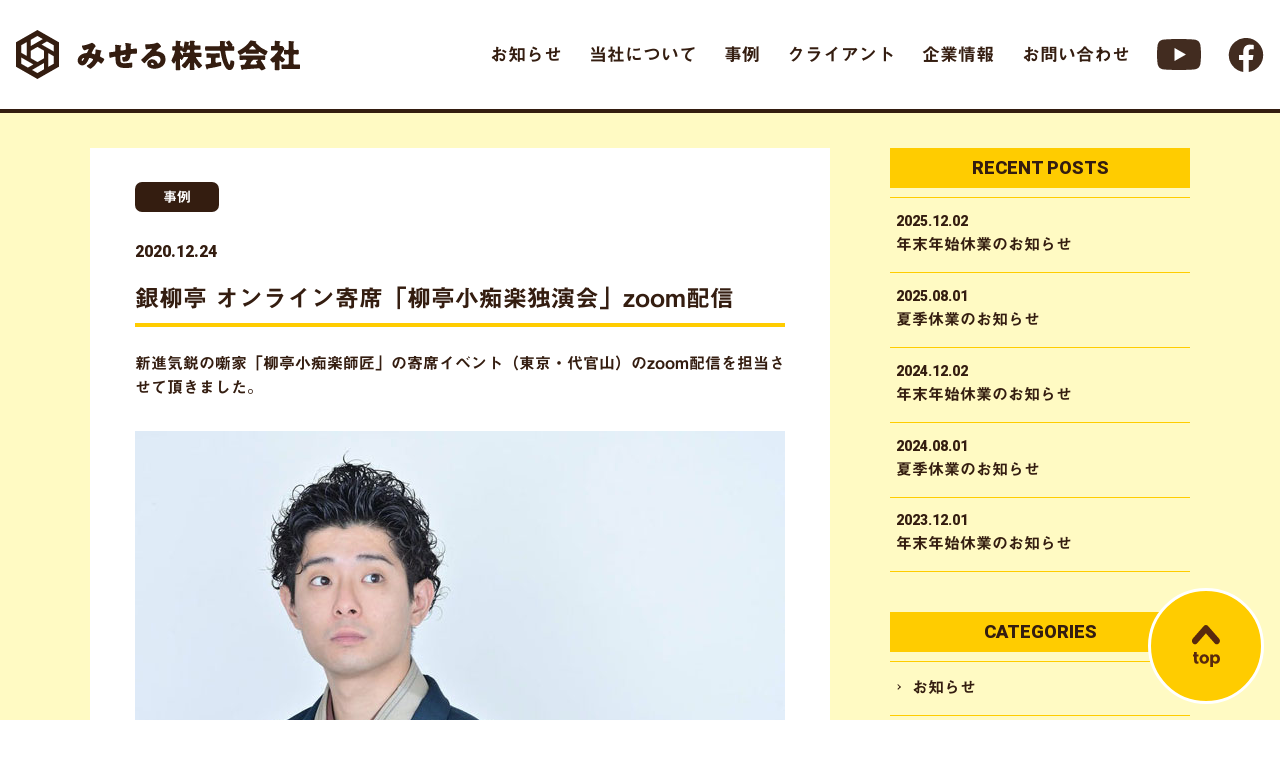

--- FILE ---
content_type: text/html; charset=UTF-8
request_url: https://www.miseru.co.jp/2020/12/ginryutei-online-yose-by-yanagiteikochiraku-202012/
body_size: 5269
content:
<!DOCTYPE html>
<html>

<head>
	<meta charset="UTF-8" />
	<meta name="viewport" content="width=device-width, initial-scale=1.0">
	<title>
					  銀柳亭 オンライン寄席「柳亭小痴楽独演会」zoom配信 | みせる株式会社			</title>
	<meta property="fb:app_id" content="FacebookのAPP_ID" />
	<meta name="twitter:card" content="summary" />
	<meta name="twitter:site" content="@TwitterID" />
						<meta property="og:url" content="https://www.miseru.co.jp/2020/12/ginryutei-online-yose-by-yanagiteikochiraku-202012/" />
			<meta property="og:type" content="article" />
			<meta property="og:title" content="銀柳亭 オンライン寄席「柳亭小痴楽独演会」zoom配信 | みせる株式会社" />

											<meta property="og:image" content="https://www.miseru.co.jp/wp-content/uploads/2020/12/20201224_01.jpg" />
			
			<meta property="og:description" content="新進気鋭の噺家「柳亭小痴楽師匠」の寄席イベント（東京・代官山）のzoom配信を担当させて頂きました。" />
			<meta property="og:site_name" content="みせる株式会社" />
				<link rel="stylesheet" href="https://www.miseru.co.jp/wp-content/themes/miseru-theme/assets/css/style-min.css">
	<link rel="stylesheet" href="https://www.miseru.co.jp/wp-content/themes/miseru-theme/assets/lib/aos/aos-min.css">
			<link rel="stylesheet" href="https://www.miseru.co.jp/wp-content/themes/miseru-theme/assets/css/page-min.css">
		<link rel='dns-prefetch' href='//webfonts.sakura.ne.jp' />
<link rel='dns-prefetch' href='//s.w.org' />
		<script type="text/javascript">
			window._wpemojiSettings = {"baseUrl":"https:\/\/s.w.org\/images\/core\/emoji\/13.0.1\/72x72\/","ext":".png","svgUrl":"https:\/\/s.w.org\/images\/core\/emoji\/13.0.1\/svg\/","svgExt":".svg","source":{"concatemoji":"https:\/\/www.miseru.co.jp\/wp-includes\/js\/wp-emoji-release.min.js?ver=5.6.16"}};
			!function(e,a,t){var n,r,o,i=a.createElement("canvas"),p=i.getContext&&i.getContext("2d");function s(e,t){var a=String.fromCharCode;p.clearRect(0,0,i.width,i.height),p.fillText(a.apply(this,e),0,0);e=i.toDataURL();return p.clearRect(0,0,i.width,i.height),p.fillText(a.apply(this,t),0,0),e===i.toDataURL()}function c(e){var t=a.createElement("script");t.src=e,t.defer=t.type="text/javascript",a.getElementsByTagName("head")[0].appendChild(t)}for(o=Array("flag","emoji"),t.supports={everything:!0,everythingExceptFlag:!0},r=0;r<o.length;r++)t.supports[o[r]]=function(e){if(!p||!p.fillText)return!1;switch(p.textBaseline="top",p.font="600 32px Arial",e){case"flag":return s([127987,65039,8205,9895,65039],[127987,65039,8203,9895,65039])?!1:!s([55356,56826,55356,56819],[55356,56826,8203,55356,56819])&&!s([55356,57332,56128,56423,56128,56418,56128,56421,56128,56430,56128,56423,56128,56447],[55356,57332,8203,56128,56423,8203,56128,56418,8203,56128,56421,8203,56128,56430,8203,56128,56423,8203,56128,56447]);case"emoji":return!s([55357,56424,8205,55356,57212],[55357,56424,8203,55356,57212])}return!1}(o[r]),t.supports.everything=t.supports.everything&&t.supports[o[r]],"flag"!==o[r]&&(t.supports.everythingExceptFlag=t.supports.everythingExceptFlag&&t.supports[o[r]]);t.supports.everythingExceptFlag=t.supports.everythingExceptFlag&&!t.supports.flag,t.DOMReady=!1,t.readyCallback=function(){t.DOMReady=!0},t.supports.everything||(n=function(){t.readyCallback()},a.addEventListener?(a.addEventListener("DOMContentLoaded",n,!1),e.addEventListener("load",n,!1)):(e.attachEvent("onload",n),a.attachEvent("onreadystatechange",function(){"complete"===a.readyState&&t.readyCallback()})),(n=t.source||{}).concatemoji?c(n.concatemoji):n.wpemoji&&n.twemoji&&(c(n.twemoji),c(n.wpemoji)))}(window,document,window._wpemojiSettings);
		</script>
		<style type="text/css">
img.wp-smiley,
img.emoji {
	display: inline !important;
	border: none !important;
	box-shadow: none !important;
	height: 1em !important;
	width: 1em !important;
	margin: 0 .07em !important;
	vertical-align: -0.1em !important;
	background: none !important;
	padding: 0 !important;
}
</style>
	<link rel='stylesheet' id='wp-block-library-css'  href='https://www.miseru.co.jp/wp-includes/css/dist/block-library/style.min.css?ver=5.6.16' type='text/css' media='all' />
<link rel='stylesheet' id='contact-form-7-css'  href='https://www.miseru.co.jp/wp-content/plugins/contact-form-7/includes/css/styles.css?ver=5.4' type='text/css' media='all' />
<link rel='stylesheet' id='wp-pagenavi-css'  href='https://www.miseru.co.jp/wp-content/plugins/wp-pagenavi/pagenavi-css.css?ver=2.70' type='text/css' media='all' />
<script type='text/javascript' src='https://www.miseru.co.jp/wp-includes/js/jquery/jquery.min.js?ver=3.5.1' id='jquery-core-js'></script>
<script type='text/javascript' src='https://www.miseru.co.jp/wp-includes/js/jquery/jquery-migrate.min.js?ver=3.3.2' id='jquery-migrate-js'></script>
<script type='text/javascript' src='//webfonts.sakura.ne.jp/js/sakurav2.js?fadein=0&#038;ver=3.0.0' id='typesquare_std-js'></script>
<link rel="https://api.w.org/" href="https://www.miseru.co.jp/wp-json/" /><link rel="alternate" type="application/json" href="https://www.miseru.co.jp/wp-json/wp/v2/posts/211" /><link rel="canonical" href="https://www.miseru.co.jp/2020/12/ginryutei-online-yose-by-yanagiteikochiraku-202012/" />
<link rel="alternate" type="application/json+oembed" href="https://www.miseru.co.jp/wp-json/oembed/1.0/embed?url=https%3A%2F%2Fwww.miseru.co.jp%2F2020%2F12%2Fginryutei-online-yose-by-yanagiteikochiraku-202012%2F" />
<link rel="alternate" type="text/xml+oembed" href="https://www.miseru.co.jp/wp-json/oembed/1.0/embed?url=https%3A%2F%2Fwww.miseru.co.jp%2F2020%2F12%2Fginryutei-online-yose-by-yanagiteikochiraku-202012%2F&#038;format=xml" />
<style type='text/css'>h1,h2,h3,.entry-title,.ttl,p,.txt{ font-family: "見出ゴMB31";}h4,h5,h6{ font-family: "カクミン R";}.txt2{ font-family: "新ゴ R";}i{ font-family: "新ゴ M";}</style></head>

		<body id="page" class="post-template-default single single-post postid-211 single-format-standard">
				<a id="pageTop" name="pageTop"></a>
			<header class="header" id="header">
		<div class="inner">
			<h1 class="logo"><a href="/"><img src="https://www.miseru.co.jp/wp-content/themes/miseru-theme/assets/images/common/logo_miseru.svg" alt="みせる株式会社"></a></h1>
			<div class="global_nav_switch"></div>
			<nav class="global_nav">
				<ul class="list global_nav_list">
					<li class="global_nav_item global_nav_news"><a href="/#news">お知らせ</a>
					</li>
					<li class="global_nav_item global_nav_about"><a href="/#about">当社について</a>
					</li>
					<li class="global_nav_item global_nav_case"><a href="/#case">事例</a>
					</li>
					<li class="global_nav_item global_nav_client"><a href="/#client">クライアント</a>
					</li>
					<li class="global_nav_item global_nav_company"><a href="/#company">企業情報</a>
					</li>
					<li class="global_nav_item global_nav_contact"><a href="/#contact">お問い合わせ</a>
					</li>
				</ul>
				<ul class="list global_nav_sns">
					<li class="global_nav_item global_nav_youtube"><a href="https://www.youtube.com/channel/UCfBP9yQjVIKJDtNPb7rhjQQ" target="_blank">YouTube</a>
					</li>
					<li class="global_nav_item global_nav_facebook"><a href="https://www.facebook.com/miseruinc/" target="_blank">facebook</a>
					</li>
				</ul>
				<div class="nav_close"><span>閉じる</span></div>
			</nav>
		</div>
	</header>
<main class="main_contents">
	<div class="inner">
					<article class="entry" id="post-211">
				<header class="entry_header">
					<div class="category case">事例</div>					<div class="date">2020.12.24</div>
					<h1 class="ttl">銀柳亭 オンライン寄席「柳亭小痴楽独演会」zoom配信</h1>
					<p class="description">新進気鋭の噺家「柳亭小痴楽師匠」の寄席イベント（東京・代官山）のzoom配信を担当させて頂きました。</p><img width="650" height="400" src="https://www.miseru.co.jp/wp-content/uploads/2020/12/20201224_01.jpg" class="attachment-full size-full wp-post-image" alt="" loading="lazy" srcset="https://www.miseru.co.jp/wp-content/uploads/2020/12/20201224_01.jpg 650w, https://www.miseru.co.jp/wp-content/uploads/2020/12/20201224_01-300x185.jpg 300w" sizes="(max-width: 650px) 100vw, 650px" /><div class="thumb"></div>				</header>
				<section class="entry_content">
					
<p>元松竹の寄席イベントプロデューサーが主宰する、オンライン落語コミュニティー「<a href="https://community.camp-fire.jp/projects/view/347109" data-type="URL" data-id="https://community.camp-fire.jp/projects/view/347109">銀柳亭</a>」。日本各地の注目される蔵元が醸すお酒を頂きつつ、落語を楽しむ試みをこの感染症拡大の中、オンラインで続けていたが、遂にリアルイベントを東京・代官山のギャラリーで2020年12月13日（日）に開催することに至った。</p>



<p>「『粋に遊ぶ』をキーワードに日本の伝統文化、食文化を『笑顔』で楽しんでいきたい」というプロデューサーの理念に共感し、落語リアルイベントのzoom配信業務担当として協力させていただいた。</p>



<figure class="wp-block-image size-large"><img loading="lazy" width="1024" height="577" src="http://www.miseru.co.jp/wp-content/uploads/2020/12/DSC_0610-1024x577.jpg" alt="" class="wp-image-214" srcset="https://www.miseru.co.jp/wp-content/uploads/2020/12/DSC_0610-1024x577.jpg 1024w, https://www.miseru.co.jp/wp-content/uploads/2020/12/DSC_0610-300x169.jpg 300w, https://www.miseru.co.jp/wp-content/uploads/2020/12/DSC_0610-768x433.jpg 768w, https://www.miseru.co.jp/wp-content/uploads/2020/12/DSC_0610-1536x866.jpg 1536w, https://www.miseru.co.jp/wp-content/uploads/2020/12/DSC_0610-2048x1154.jpg 2048w" sizes="(max-width: 1024px) 100vw, 1024px" /></figure>



<p>本番の数日前に会場でのセッティングとテスト配信を兼ねて準備。事前にスタッフの皆様とオンラインMTGを行ってすり合わせていたものの、やはり現場では新たな課題などが生じるもの。臨機応変に対応して準備を終えて本番を迎えることに。</p>



<p>当日、会場スタッフの皆様にご協力を頂きながら、2時間近くに渡るイベントの様子の映像収録・zoom配信を担当。</p>



<figure class="wp-block-image size-large"><img loading="lazy" width="1024" height="577" src="http://www.miseru.co.jp/wp-content/uploads/2020/12/DSC_0597-1024x577.jpg" alt="" class="wp-image-216" srcset="https://www.miseru.co.jp/wp-content/uploads/2020/12/DSC_0597-1024x577.jpg 1024w, https://www.miseru.co.jp/wp-content/uploads/2020/12/DSC_0597-300x169.jpg 300w, https://www.miseru.co.jp/wp-content/uploads/2020/12/DSC_0597-768x433.jpg 768w, https://www.miseru.co.jp/wp-content/uploads/2020/12/DSC_0597-1536x866.jpg 1536w, https://www.miseru.co.jp/wp-content/uploads/2020/12/DSC_0597-2048x1154.jpg 2048w" sizes="(max-width: 1024px) 100vw, 1024px" /></figure>



<p>急遽、今回のイベントでお出ししている日本酒蔵元の社長さんからのリアルタイムでの挨拶を会場やzoom配信中に盛り込みたいオーダーが。そこも臨機応変に中継用のzoomの別アカウントを手配し、会場には映像送出用のプロジェクターを準備。</p>



<figure class="wp-block-image size-large"><img loading="lazy" width="1024" height="577" src="http://www.miseru.co.jp/wp-content/uploads/2020/12/DSC_0587-1024x577.jpg" alt="" class="wp-image-218" srcset="https://www.miseru.co.jp/wp-content/uploads/2020/12/DSC_0587-1024x577.jpg 1024w, https://www.miseru.co.jp/wp-content/uploads/2020/12/DSC_0587-300x169.jpg 300w, https://www.miseru.co.jp/wp-content/uploads/2020/12/DSC_0587-768x433.jpg 768w, https://www.miseru.co.jp/wp-content/uploads/2020/12/DSC_0587-1536x866.jpg 1536w, https://www.miseru.co.jp/wp-content/uploads/2020/12/DSC_0587-2048x1154.jpg 2048w" sizes="(max-width: 1024px) 100vw, 1024px" /></figure>



<p>事前に視聴チケットを購入し、zoom上の参加者のログインなどを管理するオンライン受付運営も担当。</p>



<figure class="wp-block-image size-large"><img loading="lazy" width="1024" height="577" src="http://www.miseru.co.jp/wp-content/uploads/2020/12/DSC_0593-1024x577.jpg" alt="" class="wp-image-219" srcset="https://www.miseru.co.jp/wp-content/uploads/2020/12/DSC_0593-1024x577.jpg 1024w, https://www.miseru.co.jp/wp-content/uploads/2020/12/DSC_0593-300x169.jpg 300w, https://www.miseru.co.jp/wp-content/uploads/2020/12/DSC_0593-768x433.jpg 768w, https://www.miseru.co.jp/wp-content/uploads/2020/12/DSC_0593-1536x866.jpg 1536w, https://www.miseru.co.jp/wp-content/uploads/2020/12/DSC_0593-2048x1154.jpg 2048w" sizes="(max-width: 1024px) 100vw, 1024px" /></figure>



<p>オンラインで参加された全国各地のお客様に、安定した映像でイベントの様子をお伝えしてお楽しみ頂くことができた。</p>



<figure class="wp-block-image size-large"><img loading="lazy" width="1024" height="651" src="http://www.miseru.co.jp/wp-content/uploads/2020/12/20201224_02-1-1024x651.jpg" alt="" class="wp-image-222" srcset="https://www.miseru.co.jp/wp-content/uploads/2020/12/20201224_02-1-1024x651.jpg 1024w, https://www.miseru.co.jp/wp-content/uploads/2020/12/20201224_02-1-300x191.jpg 300w, https://www.miseru.co.jp/wp-content/uploads/2020/12/20201224_02-1-768x488.jpg 768w, https://www.miseru.co.jp/wp-content/uploads/2020/12/20201224_02-1.jpg 1043w" sizes="(max-width: 1024px) 100vw, 1024px" /></figure>



<p>記念すべき第1回目のイベント。登場するのは、語り口の軽妙さやテンポの良さから、今や若手落語家の先導役となっている<a href="https://kochiraku.ryu-tei.com/" target="_blank" rel="noreferrer noopener">柳亭小痴楽</a>師匠。粋な東京弁で繰り広げていく古典落語の世界、猛烈に面白く、ご来場いただいたお客様だけでなく、我々スタッフ一同も小痴楽ワールドに引き込まれて笑いが止まらなかった。（勿論、しっかり作業対応しながらではあるが。）</p>



<p>弊社は、今後も継続していく予定である「銀柳亭 オンライン寄席」を、オンラインで広く「見せる」お手伝いを継続してまいります。</p>



<p>銀柳亭オンラインサロン：<a rel="noreferrer noopener" href="https://community.camp-fire.jp/projects/view/347109" target="_blank">https://community.camp-fire.jp/projects/view/347109</a><br>柳亭小痴楽オフィシャルサイト：<a href="https://kochiraku.ryu-tei.com/" target="_blank" rel="noreferrer noopener">https://kochiraku.ryu-tei.com/</a></p>



<p></p>
				</section>
			</article>
				<aside class="entry_aside">
			<section class="entry_recent">
				<h2 class="ttl">RECENT POSTS</h2>
				<ul class="list">
											<li class="list_item">
							<div class="date">2025.12.02</div>
							<div class="txt"><a href="https://www.miseru.co.jp/2025/12/%e5%b9%b4%e6%9c%ab%e5%b9%b4%e5%a7%8b%e4%bc%91%e6%a5%ad%e3%81%ae%e3%81%8a%e7%9f%a5%e3%82%89%e3%81%9b/">年末年始休業のお知らせ</a></div>
						</li>
											<li class="list_item">
							<div class="date">2025.08.01</div>
							<div class="txt"><a href="https://www.miseru.co.jp/2025/08/%e5%a4%8f%e5%ad%a3%e4%bc%91%e6%a5%ad%e3%81%ae%e3%81%8a%e7%9f%a5%e3%82%89%e3%81%9b/">夏季休業のお知らせ</a></div>
						</li>
											<li class="list_item">
							<div class="date">2024.12.02</div>
							<div class="txt"><a href="https://www.miseru.co.jp/2024/12/announcence-for-new-years-holiday-3/">年末年始休業のお知らせ</a></div>
						</li>
											<li class="list_item">
							<div class="date">2024.08.01</div>
							<div class="txt"><a href="https://www.miseru.co.jp/2024/08/summer-leave-announcence-3/">夏季休業のお知らせ</a></div>
						</li>
											<li class="list_item">
							<div class="date">2023.12.01</div>
							<div class="txt"><a href="https://www.miseru.co.jp/2023/12/announcence-for-new-years-holiday-2/">年末年始休業のお知らせ</a></div>
						</li>
									</ul>
			</section>
			<section class="entry_category">
				<h2 class="ttl">CATEGORIES</h2>
				<ul class="list">
					
											<li class="list_item"><a href="https://www.miseru.co.jp/category/information/">お知らせ</a></li>
											<li class="list_item"><a href="https://www.miseru.co.jp/category/column/">コラム</a></li>
											<li class="list_item"><a href="https://www.miseru.co.jp/category/case/">事例</a></li>
									</ul>
			</section>
		</aside>
	</div>
</main>
	<footer class="footer">
		<div class="row">
			<div class="footer_logo"><a href="/"><img src="https://www.miseru.co.jp/wp-content/themes/miseru-theme/assets/images/common/logo_miseru_brown.svg" alt="みせる株式会社"></a></div>
			<nav class="footer_nav">
				<ul class="list global_nav_list">
					<li class="footer_nav_news"><a href="/#news">お知らせ</a>
					</li>
					<li class="footer_nav_about"><a href="/#about">当社について</a>
					</li>
					<li class="footer_nav_case"><a href="/#case">事例</a>
					</li>
					<li class="footer_nav_client"><a href="/#client">クライアント</a>
					</li>
					<li class="footer_nav_company"><a href="/#company">企業情報</a>
					</li>
				</ul>
			</nav>
			<div class="footer_cv"><a class="btn" href="/#contact">お問い合わせ</a></div>
		</div>
		<div class="copyright">&copy; Miseru, Inc.</div>
	</footer>
	<div class="page_top" data-aos="fade-in"><a class="btn" href="#pageTop"><span>TOP</span></a></div>
	<script src="https://www.miseru.co.jp/wp-content/themes/miseru-theme/assets/js/jquery-3.4.1-min.js"></script>
		<script src="https://www.miseru.co.jp/wp-content/themes/miseru-theme/assets/lib/aos/aos-min.js"></script>
			<script src="https://www.miseru.co.jp/wp-content/themes/miseru-theme/assets/js/page-min.js"></script>
	

--- FILE ---
content_type: text/css
request_url: https://www.miseru.co.jp/wp-content/themes/miseru-theme/assets/css/style-min.css
body_size: 3437
content:
/*! normalize.css v3.0.2 | MIT License | git.io/normalize */@import"https://fonts.googleapis.com/css2?family=Raleway:wght@400;700&family=Roboto:wght@900&display=swap";html{font-family:sans-serif;-ms-text-size-adjust:100%;-webkit-text-size-adjust:100%}body{margin:0}article,aside,details,figcaption,figure,footer,header,hgroup,main,menu,nav,section,summary{display:block}audio,canvas,progress,video{display:inline-block;vertical-align:baseline}audio:not([controls]){display:none;height:0}[hidden],template{display:none}a{background-color:transparent}a:active,a:hover{outline:0}abbr[title]{border-bottom:1px dotted}b,strong{font-weight:bold}dfn{font-style:italic}h1{font-size:2em;margin:.67em 0}mark{background:#ff0;color:#000}small{font-size:80%}sub,sup{font-size:75%;line-height:0;position:relative;vertical-align:baseline}sup{top:-0.5em}sub{bottom:-0.25em}img{border:0}svg:not(:root){overflow:hidden}figure{margin:1em 40px}hr{box-sizing:content-box;height:0}pre{overflow:auto}code,kbd,pre,samp{font-family:monospace,monospace;font-size:1em}button,input,optgroup,select,textarea{color:inherit;font:inherit;margin:0}button{overflow:visible}button,select{text-transform:none}button,html input[type=button],input[type=reset],input[type=submit]{-webkit-appearance:button;cursor:pointer}button[disabled],html input[disabled]{cursor:default}button::-moz-focus-inner,input::-moz-focus-inner{border:0;padding:0}input{line-height:normal}input[type=checkbox],input[type=radio]{box-sizing:border-box;padding:0}input[type=number]::-webkit-inner-spin-button,input[type=number]::-webkit-outer-spin-button{height:auto}input[type=search]{-webkit-appearance:textfield;box-sizing:content-box}input[type=search]::-webkit-search-cancel-button,input[type=search]::-webkit-search-decoration{-webkit-appearance:none}fieldset{border:1px solid silver;margin:0 2px;padding:.35em .625em .75em}legend{border:0;padding:0}textarea{overflow:auto}optgroup{font-weight:bold}table{border-collapse:collapse;border-spacing:0}td,th{padding:0}html{font-family:"見出ゴMB31","BIZ UDPGothic",-apple-system,BlinkMacSystemFont,"Hiragino Kaku Gothic ProN",MyYuGothicM,Meiryo,sans-serif;font-style:normal;font-size:4.2666666667vw;font-feature-settings:"pkna";-webkit-text-size-adjust:100%}@media(min-width: 23.4375em){html{font-size:16px}}body{transform-origin:0 0;background-color:#fff;line-height:1.5;color:#341d10}h1,h2,h3,h4,h5,h6{margin-top:0;margin-bottom:1rem;font-weight:bold}h1{line-height:1.2}h2{line-height:1.25}h3{line-height:1.3}h4{line-height:1.35}h5{line-height:1.5}h6{line-height:1.6}p{margin-top:0}a{color:#341d10;text-decoration:none}a:hover{text-decoration:underline}.button,button,input[type=submit],input[type=reset],input[type=button]{display:inline-block;height:38px;padding:0 30px;color:#555;text-align:center;font-size:11px;font-weight:600;line-height:38px;letter-spacing:.1rem;text-transform:uppercase;text-decoration:none;white-space:nowrap;background-color:transparent;border-radius:4px;border:1px solid #bbb;cursor:pointer;box-sizing:border-box}.button:hover,button:hover,input[type=submit]:hover,input[type=reset]:hover,input[type=button]:hover,.button:focus,button:focus,input[type=submit]:focus,input[type=reset]:focus,input[type=button]:focus{color:#333;border-color:#888;outline:0}.button.button-primary,button.button-primary,input[type=submit].button-primary,input[type=reset].button-primary,input[type=button].button-primary{color:#fff;background-color:#33c3f0;border-color:#33c3f0}.button.button-primary:hover,button.button-primary:hover,input[type=submit].button-primary:hover,input[type=reset].button-primary:hover,input[type=button].button-primary:hover,.button.button-primary:focus,button.button-primary:focus,input[type=submit].button-primary:focus,input[type=reset].button-primary:focus,input[type=button].button-primary:focus{color:#fff;background-color:#1eaedb;border-color:#1eaedb}input[type=email],input[type=number],input[type=search],input[type=text],input[type=tel],input[type=url],input[type=password],textarea,select{height:38px;padding:6px 10px;background-color:#fff;border:2px solid #341d10;border-radius:4px;box-shadow:none;box-sizing:border-box;transition:all .2s}input[type=email],input[type=number],input[type=search],input[type=text],input[type=tel],input[type=url],input[type=password],textarea{-webkit-appearance:none;-moz-appearance:none;appearance:none}textarea{min-height:65px;padding-top:6px;padding-bottom:6px;max-width:90vw}input[type=email]:focus,input[type=number]:focus,input[type=search]:focus,input[type=text]:focus,input[type=tel]:focus,input[type=url]:focus,input[type=password]:focus,textarea:focus,select:focus{border-color:#fc0;outline:0}label,legend{display:block;margin-bottom:.5rem;font-weight:600}fieldset{padding:0;border-width:0}input[type=checkbox],input[type=radio]{display:inline}label>.label-body{display:inline-block;margin-left:.5rem;font-weight:normal}ul{list-style:circle inside}ol{list-style:decimal inside}ol,ul{padding-left:0;margin-top:0}ul ul,ul ol,ol ol,ol ul{margin:1.5rem 0 1.5rem 3rem;font-size:90%}li{margin-bottom:1rem}code{padding:.2rem .5rem;margin:0 .2rem;font-size:90%;white-space:nowrap;background:#f1f1f1;border:1px solid #e1e1e1;border-radius:4px}pre>code{display:block;padding:1rem 1.5rem;white-space:pre}th,td{padding:12px 15px;text-align:left;border-bottom:1px solid #e1e1e1}th:first-child,td:first-child{padding-left:0}th:last-child,td:last-child{padding-right:0}button,.button{margin-bottom:1rem}input,textarea,select,fieldset{margin-bottom:1.5rem}pre,blockquote,dl,figure,table,p,ul,ol,form{margin-bottom:2.5rem}.u-full-width{width:100%;box-sizing:border-box}.u-max-full-width{max-width:100%;box-sizing:border-box}.u-pull-right{float:right}.u-pull-left{float:left}hr{margin-top:3rem;margin-bottom:3.5rem;border-width:0;border-top:1px solid #e1e1e1}img{max-width:100%;height:auto;vertical-align:bottom}.is_sp{display:block}@media(min-width: 23.4375em){.is_sp{display:none}}.is_pc{display:none}@media(min-width: 23.4375em){.is_pc{display:block}}.article_header .ttl small{font-family:"Raleway",sans-serif;font-weight:bold}body{position:relative;overflow-x:hidden}html{margin-top:0 !important}.header{z-index:99;width:100%;color:#fff}@media(max-width: 47.99em){.header{position:fixed;background-color:RGBA(66, 44, 32, 0.95)}}@media(min-width: 48em){.header{position:absolute}}.header .inner{display:flex;max-width:100%;margin:0 auto;padding:3.2vw 3.4666666667vw}@media(max-width: 47.99em){.header .inner{align-content:center;flex-wrap:wrap}.header .inner .global_nav_switch{content:"";display:block;position:absolute;top:2.6666666667vw;right:3.2vw;bottom:auto auto;width:8vw;height:8vw;background:#fc0 url("../images/common/icon_menu.svg") no-repeat 50% 50%;background-size:60% 60%;border-radius:100%;border:solid 2px #fff}}@media(min-width: 48em){.header .inner{padding:30px 1em}.header .inner .global_nav_switch{display:none}}@media(min-width: 63.9375em){.header .inner{align-items:center}}.header .logo{width:42.6666666667vw;margin:0;font-size:1rem}@media(min-width: 48em){.header .logo{max-width:284px;min-width:210px}}.header .logo a{display:block}@media(max-width: 47.99em){.header .global_nav{display:none;width:100%;height:100vh;z-index:40;background-color:#341d10;position:fixed;top:0;left:0}.header .global_nav:before{content:"";display:block;background:url("../images/common/logo_miseru.svg") no-repeat 100% 0%;background-size:100% auto;width:42.6666666667vw;height:8.6666666667vw;margin:3.2vw 0 0 3.4666666667vw}.header .global_nav_list{padding:4vw 0 0;margin:0 1em 8vw}.header .global_nav_item{list-style:none;margin:0 0 .8em}.header .global_nav_item a{display:block;padding:.5em 0 .2em .4em;border-bottom:solid 1px rgba(255,255,255,.2);color:#fff;position:relative;font-weight:bold}.header .global_nav_item a:after{position:absolute;top:auto;right:0;bottom:0;left:auto;line-height:.7;font-size:8vw;color:rgba(255,255,255,.04);font-family:"Roboto",sans-serif}.header .global_nav_news a::after{content:"NEWS"}.header .global_nav_about a::after{content:"ABOUT"}.header .global_nav_case a::after{content:"CASE"}.header .global_nav_client a::after{content:"CLIENT"}.header .global_nav_company a::after{content:"COMPANY"}.header .global_nav_contact a::after{content:"CONTACT"}.header .global_nav_sns{display:flex;align-items:center;justify-content:space-around;margin:0;width:100%}.header .global_nav_sns a{border:none}.header .global_nav .nav_close{text-align:center;margin:1.5em 0 0}.header .global_nav .nav_close span{display:inline-block;background-color:#fff;color:#341d10;padding:.5em 2em;cursor:pointer}}@media(min-width: 48em){.header .global_nav{width:111.3333333333vw;display:flex;align-items:center;justify-content:flex-end;flex-wrap:wrap}.header .global_nav_list{display:flex;align-items:center;justify-content:flex-end;margin:0 0 0 auto}.header .global_nav_sns{display:flex;align-items:center;justify-content:flex-end;margin:0}.header .global_nav_item{list-style:none;margin:0 0 0 2vw}}@media(min-width: 48em)and (min-width: 75.9375em){.header .global_nav_item{margin-left:1.7em}}@media(min-width: 48em){.header .global_nav_item a{display:block;color:#fff;font-size:4.8vw;white-space:nowrap;padding:.2em 0;font-size:16px}}@media(min-width: 48em)and (min-width: 63.9375em){.header .global_nav_item a{font-size:18px}}@media(min-width: 48em){.header .global_nav .nav_close{display:none}}.header .global_nav_youtube a{width:11.7333333333vw;background:url(../images/common/icon_youtube.svg) no-repeat 50% 50%;background-size:100% auto;text-indent:-9999px}@media(min-width: 48em){.header .global_nav_youtube a{max-width:44px}}.header .global_nav_facebook a{width:9.76vw;background:url(../images/common/icon_facebook.svg) no-repeat 50% 50%;background-size:100% 100%;text-indent:-9999px}@media(min-width: 48em){.header .global_nav_facebook a{max-width:36px}}.footer{max-width:1116px;margin:0 auto;padding:9.3333333333vw 0 0}@media(min-width: 48em){.footer{padding-top:70px}}.footer .row{display:flex;align-items:center;justify-content:space-between;flex-wrap:wrap;width:100%}@media(max-width: 47.99em){.footer .row{justify-content:center}}.footer .footer_logo{width:64vw}@media(min-width: 48em){.footer .footer_logo{max-width:280px}}.footer .footer_nav{width:81.3333333333vw;max-width:520px}.footer .footer_nav .list{display:flex;align-items:center;justify-content:flex-start;flex-wrap:wrap;list-style:none;margin:0 auto}@media(max-width: 47.99em){.footer .footer_nav .list{margin:6.6666666667vw auto;justify-content:space-between}}@media(min-width: 48em){.footer .footer_nav .list{width:86%;margin:0 0 0 auto}}.footer .footer_nav li{position:relative;padding-left:3%;margin:1.8666666667vw 0;width:47%}@media(min-width: 48em){.footer .footer_nav li{margin:.8em 0;width:38%}.footer .footer_nav li.footer_nav_case{width:15%}}.footer .footer_nav li:before{content:"";display:block;position:absolute;top:50%;left:0;width:.2em;height:.2em;border:solid 1px #341d10;border-width:2px 2px 0 0;transform:translateY(-50%) rotate(45deg)}.footer .footer_nav li a{font-size:4.2666666667vw;font-weight:bold}@media(min-width: 48em){.footer .footer_nav li a{font-size:18px}}.footer .footer_cv{width:60.2666666667vw}@media(min-width: 48em){.footer .footer_cv{max-width:226px}}.footer .footer_cv .btn{display:block;background-color:#fc0;padding:.6em 1.5em;border-radius:.15em;border:solid 2px #fc0;text-align:center;color:#341d10;font-size:4.8vw;font-weight:bold;transition:all .2s}@media(min-width: 48em){.footer .footer_cv .btn{padding:.8em 0;font-size:18px}}.footer .footer_cv .btn:hover{border:solid 2px #341d10;background-color:#341d10;color:#fff;text-decoration:none}.footer .copyright{border-top:solid 3px #341d10;margin:8.5333333333vw auto 1em;padding:1.5em 0 0;text-align:center;font-size:4.2666666667vw;font-weight:bold}@media(min-width: 48em){.footer .copyright{margin:1em auto;text-align:right;font-size:18px}}.page_top{position:absolute;top:auto;right:1em;bottom:1em;left:auto;position:fixed;z-index:99}.page_top .btn{display:block;width:14.6666666667vw;height:14.6666666667vw;background:#fc0 url(../images/common/icon_scroll-top.svg) no-repeat 50% 50%;background-size:4vw auto;border-radius:100%;border:solid 3px #fff;text-align:center;color:#341d10;font-weight:bold}@media(min-width: 48em){.page_top .btn{background-size:2.4vw auto;max-width:10.7vw;max-height:10.7vw}}@media(min-width: 63.9375em){.page_top .btn{background-size:28px auto;max-width:110px;max-height:110px}}.page_top .btn span{display:none}

/*# sourceMappingURL=style-min.css.map */

--- FILE ---
content_type: text/css
request_url: https://www.miseru.co.jp/wp-content/themes/miseru-theme/assets/css/page-min.css
body_size: 1177
content:
@import"https://fonts.googleapis.com/css2?family=Raleway:wght@400;700&family=Roboto:wght@900&display=swap";@media(min-width: 48em){#page #header{position:relative;border-bottom:solid 4px #341d10}#page #header .logo{background:url("../images/common/logo_miseru_brown.svg") no-repeat 0 0;background-size:cover}#page #header .logo img{visibility:hidden}#page #header .global_nav_item a{color:#341d10}#page #header .global_nav_youtube a{background-image:url("../images/common/icon_youtube_brown.svg")}#page #header .global_nav_facebook a{background-image:url("../images/common/icon_facebook_brown.svg")}}#page .main_contents{background-color:#fffac3}@media(max-width: 47.99em){#page .main_contents{padding-top:13.3333333333vw}}#page .main_contents .inner{margin:0 2.6666666667vw;padding:8vw 0}@media(min-width: 48em){#page .main_contents .inner{max-width:1100px;margin:0 auto;display:flex;align-items:flex-start;justify-content:space-between;padding:35px 0}}#page .main_contents .entry{background-color:#fff;padding:3.7333333333vw;margin-bottom:10.6666666667vw}@media(min-width: 48em){#page .main_contents .entry{max-width:650px;margin-bottom:0;padding:34px 45px}}#page .main_contents .entry_header{margin:0 auto 10.6666666667vw;text-align:justify}@media(min-width: 48em){#page .main_contents .entry_header{margin-bottom:4em}}#page .main_contents .entry_header .category{background-color:#341d10;color:#fff;border-radius:.5em;padding:.3em 2em;margin:0 0 1em;display:inline-block;font-size:3.7333333333vw}@media(min-width: 48em){#page .main_contents .entry_header .category{margin-bottom:2em;font-size:14px}}#page .main_contents .entry_header .category.information{background-color:#fc0;color:#341d10}#page .main_contents .entry_header .date{font-family:"Roboto",sans-serif;margin:0 0 .5em}@media(min-width: 48em){#page .main_contents .entry_header .date{margin-bottom:1em}}#page .main_contents .entry_header .ttl{border-bottom:solid 4px #fc0;padding:0 0 .4em;margin:0 0 1em;font-weight:normal;font-size:5.3333333333vw}@media(min-width: 48em){#page .main_contents .entry_header .ttl{padding-bottom:.3em;line-height:1.5;font-size:24px;font-weight:bold}}#page .main_contents .entry_header .description{margin:0 0 1em}@media(min-width: 48em){#page .main_contents .entry_header .description{margin-bottom:2em}}#page .main_contents .entry_header .thumb img{width:100%;height:auto;max-height:400px;-o-object-fit:cover;object-fit:cover}#page .main_contents .entry_content{text-align:justify}#page .main_contents .entry_content h2,#page .main_contents .entry_content h3{border-bottom:solid 2px #fc0;padding:0 0 .3em;margin:2em 0 1em;font-size:5.0666666667vw}@media(min-width: 48em){#page .main_contents .entry_content h2,#page .main_contents .entry_content h3{font-size:22px}}#page .main_contents .entry_content h3{font-size:4.8vw}@media(min-width: 48em){#page .main_contents .entry_content h3{font-size:20px}}#page .main_contents .entry_content p{margin:0 0 1.5em;line-height:1.7;font-size:4.2666666667vw}@media(min-width: 48em){#page .main_contents .entry_content p{font-size:16px}}#page .main_contents .entry_content img{float:none;width:100%;max-width:100%;margin:0 0 1em}@media(min-width: 48em){#page .main_contents .entry_content img{display:inline-block;width:auto;margin:0 1em 1em}}#page .main_contents .entry_content table{width:100%}#page .main_contents .entry_content th,#page .main_contents .entry_content td{vertical-align:top}@media(min-width: 48em){#page .main_contents .entry_aside{max-width:300px;width:50%}}#page .main_contents .entry_aside .ttl{background-color:#fc0;color:#341d10;text-align:center;padding:.5em 0;margin:0 0 .5em;font-family:"Roboto",sans-serif;font-size:4.8vw}@media(min-width: 48em){#page .main_contents .entry_aside .ttl{font-size:18px}}#page .main_contents .entry_aside .list{list-style:none}#page .main_contents .entry_aside .list_item{border-bottom:solid 1px #fc0;padding:.8em .4em 1em;margin:0}#page .main_contents .entry_aside .list_item:first-child{border-top:solid 1px #fc0}#page .main_contents .entry_aside .list_item a{display:block}#page .main_contents .entry_aside .date{font-family:"Roboto",sans-serif;font-size:3.7333333333vw}@media(min-width: 48em){#page .main_contents .entry_aside .date{font-size:14px}}#page .main_contents .entry_aside .entry_category .list_item a{position:relative;padding-left:1em}#page .main_contents .entry_aside .entry_category .list_item a:before{content:"";display:block;width:.2em;height:.2em;position:absolute;top:40%;right:auto;bottom:auto;left:0;border:solid 1px #341d10;border-width:1px 1px 0 0;transform:rotate(45deg)}.wp-pagenavi{text-align:center;padding-top:3em}.wp-pagenavi .pages{display:none}.wp-pagenavi span,.wp-pagenavi a{border:solid 1px #341d10;border-radius:3px;display:inline-block;width:2em;height:2em;line-height:2em;margin:0 .3em;background-color:rgba(255,255,255,.7)}.wp-pagenavi span.current,.wp-pagenavi a.current{background-color:#341d10;color:#fff;font-weight:bold}

/*# sourceMappingURL=page-min.css.map */

--- FILE ---
content_type: image/svg+xml
request_url: https://www.miseru.co.jp/wp-content/themes/miseru-theme/assets/images/common/icon_facebook_brown.svg
body_size: 226
content:
<svg xmlns="http://www.w3.org/2000/svg" width="36.586" height="36.372" viewBox="0 0 36.586 36.372">
  <path id="icon_facebook_b" d="M1261.588,81.02A18.293,18.293,0,1,0,1240.437,99.1V86.31h-4.645V81.02h4.645V76.99c0-4.586,2.731-7.119,6.909-7.119a28.114,28.114,0,0,1,4.095.357v4.5h-2.307a2.644,2.644,0,0,0-2.981,2.857V81.02h5.073l-.811,5.289h-4.262V99.1A18.3,18.3,0,0,0,1261.588,81.02Z" transform="translate(-1225.002 -62.723)" fill="#422c20"/>
</svg>


--- FILE ---
content_type: application/javascript
request_url: https://www.miseru.co.jp/wp-content/themes/miseru-theme/assets/js/page-min.js
body_size: 159
content:
AOS.init(),$((function(){$('a[href^="#"]').click((function(){var n=$(this).attr("href"),t=$("#"==n||""==n?"html":n).offset().top;return $("html, body").animate({scrollTop:t},500,"swing"),!1}))})),$(document).ready((function(){$(window).width()<768&&($(".global_nav_switch").on("click",(function(){$(".global_nav").fadeIn("fast")})),$(".nav_close, .global_nav_list a").on("click",(function(){$(".global_nav").fadeOut("fast")})))}));

--- FILE ---
content_type: image/svg+xml
request_url: https://www.miseru.co.jp/wp-content/themes/miseru-theme/assets/images/common/icon_scroll-top.svg
body_size: 626
content:
<svg xmlns="http://www.w3.org/2000/svg" width="24.552" height="36.254" viewBox="0 0 24.552 36.254">
  <g id="icon_scroll-top" transform="translate(-1253.143 -5554.824)">
    <path id="Arrow_-_www.Shapes4FREE.com_1_のコピー" data-name="Arrow - www.Shapes4FREE.com 1 のコピー" d="M1263.473,5555.689l-9.552,10.724a3.26,3.26,0,0,0-.013,4.213,2.426,2.426,0,0,0,3.727.015l7.7-8.639,7.7,8.639a2.426,2.426,0,0,0,3.727-.015,3.261,3.261,0,0,0-.013-4.213l-9.552-10.724A2.425,2.425,0,0,0,1263.473,5555.689Z" fill="#58290e"/>
    <path id="パス_43" data-name="パス 43" d="M-6.826-1.85c-1.019.361-1.52-.125-1.52-1.348V-6.082h1.52V-7.994h-1.52v-2.038h-2.43v2.038h-.862v1.912h.862v3.056c0,2.288.862,3.1,2.32,3.1A2.917,2.917,0,0,0-6.826-.3Zm4.969-6.223A3.971,3.971,0,0,0-6.042-3.981,3.946,3.946,0,0,0-1.857.078a3.946,3.946,0,0,0,4.185-4.06A3.971,3.971,0,0,0-1.857-8.072Zm0,1.912C-.682-6.16-.1-5.251-.1-3.981c0,1.254-.58,2.147-1.756,2.147s-1.756-.893-1.756-2.147C-3.613-5.251-3.033-6.16-1.857-6.16ZM8.425.078C10.4.078,11.952-1.458,11.952-4c0-2.7-1.552-4.075-3.527-4.075A3.194,3.194,0,0,0,5.854-6.928V-7.994H3.425V2.9h2.43V-1.066A3.194,3.194,0,0,0,8.425.078ZM7.688-6.16c1.176,0,1.834.909,1.834,2.163,0,1.27-.658,2.163-1.834,2.163S5.854-2.727,5.854-4C5.854-5.251,6.513-6.16,7.688-6.16Z" transform="translate(1265.743 5588.178)" fill="#58290e"/>
  </g>
</svg>


--- FILE ---
content_type: image/svg+xml
request_url: https://www.miseru.co.jp/wp-content/themes/miseru-theme/assets/images/common/icon_youtube_brown.svg
body_size: 238
content:
<svg xmlns="http://www.w3.org/2000/svg" width="44.177" height="31.125" viewBox="0 0 44.177 31.125">
  <path id="icon_youtube_b" d="M1190.254,70.01a5.55,5.55,0,0,0-3.906-3.931c-3.445-.929-17.26-.929-17.26-.929s-13.815,0-17.26.929a5.55,5.55,0,0,0-3.906,3.931c-.923,3.467-.923,10.7-.923,10.7s0,7.235.923,10.7a5.55,5.55,0,0,0,3.906,3.931c3.445.929,17.26.929,17.26.929s13.815,0,17.26-.929a5.55,5.55,0,0,0,3.906-3.931c.923-3.467.923-10.7.923-10.7S1191.177,73.477,1190.254,70.01Zm-25.684,17.271V74.144l11.546,6.568Z" transform="translate(-1147 -65.149)" fill="#422c20"/>
</svg>


--- FILE ---
content_type: image/svg+xml
request_url: https://www.miseru.co.jp/wp-content/themes/miseru-theme/assets/images/common/logo_miseru.svg
body_size: 5618
content:
<svg xmlns="http://www.w3.org/2000/svg" width="452.781" height="78.905" viewBox="0 0 452.781 78.905"><defs><style>.a{fill:#fff;}</style></defs><g transform="translate(-69.647 -456.467)"><path class="a" d="M103.814,456.467,69.647,476.194v39.452l34.167,19.726,34.167-19.726V476.194Zm25.853,34.559-19.312-11.15,8.634-5.048,10.678,6.165ZM114.314,502l-10.429,6.1-10.573-6.1v-12.15l10.507-6.142,10.5,6.06Zm-1.881-30.953L93.312,482.22V472.13l10.5-6.063Zm-25.7,27.149-8.776-5.067V480.993l8.776-5.066M77.96,500.719l19.389,11.194-8.716,5.1L77.96,510.846Zm17.229,20.074,19.125-11.18v10.1l-10.5,6.063Zm25.7-4.88v-22.36l8.776,5.067v12.226Z"/><path class="a" d="M176.38,481.466c3.292-.523,9.616-2.143,12.438-3.658a4.5,4.5,0,0,1,2.143-.68c1.463,0,5.7,4.024,5.7,5.488,0,.365-.366.679-.628.941-1.881,1.776-4.076,6.48-5.33,8.884a2.014,2.014,0,0,0-.314.941c0,.889.627,1.045,2.038,1.463,1.15.313,2.091.679,2.4.679.784,0,1.046-.418,1.2-1.149a40.287,40.287,0,0,0,.471-4.233c0-.418-.053-.785-.053-1.2a.953.953,0,0,1,.889-1.044c.418,0,4.808.887,7.421,1.411.627.1,1.254.418,1.254.783,0,.262-.261.522-.888,1.1-.262.209-.262.888-.366,1.411-.209,1.306-.679,3.4-1.045,4.756a2.355,2.355,0,0,0-.157.835,1.741,1.741,0,0,0,1.2,1.673c1.515.784,2.979,1.62,4.494,2.456.523.262,1.15.68,1.15,1.359,0,1.306-3.867,7.107-5.121,7.107-.366,0-1.1-.679-1.516-1.1a1.934,1.934,0,0,1-.313-.262c-.628-.575-2.457-2.2-3.241-2.2-.575,0-.888.524-1.254,1.151a36.281,36.281,0,0,1-7.316,8.414c-.523.418-2.666,2.09-3.241,2.09-.993,0-6.01-3.345-6.01-4.651,0-.523.837-.993,1.255-1.2,4.86-2.561,8.832-7.84,8.832-8.989,0-.94-.941-1.254-1.986-1.62a14.921,14.921,0,0,0-3.136-.889,1.624,1.624,0,0,0-1.463,1.046c-2.143,4.441-4.861,10.922-10.662,10.922-4.39,0-7.264-3.763-7.264-7.943,0-5.906,5.226-10.139,10.557-11.446a22.478,22.478,0,0,1,3.188-.522c1.149-.105,1.411-.941,1.777-1.725a42.915,42.915,0,0,0,1.986-4.338.549.549,0,0,0-.575-.575,3.061,3.061,0,0,0-1.15.418c-.993.471-3.867,1.83-4.86,1.83-1.464,0-2.352-1.882-2.875-3.031a14.316,14.316,0,0,1-1.359-3.973C174.655,481.779,174.969,481.675,176.38,481.466Zm1.359,19.912c-.679,0-3.449,1.725-3.449,3.919,0,.471.261,1.046.784,1.046,1.2,0,3.24-3.973,3.24-4.495C178.314,501.534,178.052,501.378,177.739,501.378Z"/><path class="a" d="M236.8,481.2c.314.052.837.261.837.627,0,.314-.366.731-.575.993-.68.783-.836,2.456-.836,5.121,0,.523,0,1.673,1.1,1.673.523,0,5.07-.784,6.062-.941.941-.157,1.464-.523,1.464-1.516a62.48,62.48,0,0,0-.889-8.2,5.911,5.911,0,0,1-.156-.94.755.755,0,0,1,.836-.785c.627,0,6.01.837,8.048,1.307.522.105.836.314.836.628,0,.209-.261.418-.575.731-.418.47-.47,2.195-.47,3.45v1.62c0,.209-.052.47-.052.731,0,.784.313,1.411,1.2,1.411.576,0,2.614-.261,3.607-.418a38.611,38.611,0,0,1,3.919-.522c.994,0,1.307.313,1.307,4.232,0,4.286-.052,4.286-1.829,4.286h-1.15c-.993,0-5.383.157-6.115.314-.888.209-1.149.836-1.254,1.829-.732,6.846-2.77,10.661-10.348,10.661-.836,0-1.463-.053-1.881-.836a19.93,19.93,0,0,1-.993-5.592c0-.575.261-1.1.941-1.1.522,0,1.045.052,1.567.052,1.307,0,2.248-.261,2.77-1.621a6.953,6.953,0,0,0,.366-1.411.736.736,0,0,0-.784-.731c-.313,0-1.306.157-4.181.627-3.606.575-3.658.837-3.658,2.666v.627a47.253,47.253,0,0,0,.418,6.741c.784,2.927,3.4,3.031,6.69,3.031a61.407,61.407,0,0,0,9.3-.784c.366-.052,1.463-.209,1.829-.209.784,0,.993.68.993,2.613,0,2.247-.157,4.652-.679,5.174-.784.732-8.675.942-10.139.942a32.444,32.444,0,0,1-9.3-1.1,9.365,9.365,0,0,1-5.748-5.749c-.889-2.718-.889-6.69-.941-9.721,0-.784-.157-1.672-1.2-1.672-.627,0-5.749,1.411-6.9,1.725a3.069,3.069,0,0,1-.679.1c-.731,0-.941-.313-1.254-4.128-.105-1.254-.209-2.614-.209-3.607,0-1.307.575-1.358,1.724-1.358.994,0,5.174-.576,6.324-.732,1.359-.209,1.934-.575,1.934-1.986a67.953,67.953,0,0,0-.418-7.316c0-.262-.052-.627-.052-.889,0-.68.418-.941,1.045-.941C229.691,480.316,235.806,481,236.8,481.2Z"/><path class="a" d="M300.928,483.086c0,.313-.314.575-.575.731a44.266,44.266,0,0,0-6.428,5.279,1.365,1.365,0,0,0-.471.941,1.163,1.163,0,0,0,1.2,1.1c.156,0,.365-.053.574-.053a17.362,17.362,0,0,1,3.66.627,12.324,12.324,0,0,1,9.145,12.177c0,9.982-8.623,14.947-17.717,14.947-4.912,0-11.549-1.986-11.549-8,0-4.181,3.814-7.265,7.839-7.265a9.217,9.217,0,0,1,7.055,3.345,9.085,9.085,0,0,1,1.411,2.613,1.459,1.459,0,0,0,1.254.993c1.255,0,3.763-2.613,3.763-6.062,0-4.442-3.606-6.428-7.63-6.428a14.923,14.923,0,0,0-10.086,4.024,69.322,69.322,0,0,0-6.429,6.585c-.731.941-1.149,1.306-1.358,1.306-1.2,0-5.279-4.285-5.279-5.278,0-.627.523-1.1,1.62-1.934,1.307-1.045,9.982-9.668,11.811-11.445.993-.993,1.778-1.934,2.666-2.927.365-.365.731-.678.731-1.2,0-.627-.836-.731-1.045-.731-.156,0-5.853,1.046-7.212,1.255a2.6,2.6,0,0,1-.627.051c-1.2,0-1.516-5.9-1.516-6.9v-.523c0-.784.157-.784,1.673-.784h1.2c3.4-.052,10.87-.627,13.849-1.881a8.127,8.127,0,0,1,2.247-.837C296.955,476.814,300.928,481.937,300.928,483.086ZM286.66,509.374a1.5,1.5,0,0,0-1.672,1.41c0,1.411,1.777,2.091,2.979,2.091a1.232,1.232,0,0,0,1.306-1.149A2.6,2.6,0,0,0,286.66,509.374Z"/><path class="a" d="M340.389,499.862c-3.136,0-3.4.314-3.868,1.307-.313.627-2.2,3.763-2.822,3.763-.313,0-.993-.837-1.411-1.516-.366-.627-.471-.889-.68-.889s-.313.158-.313.68v9.616c0,2.352.157,4.7.157,7.108,0,1.254-.575,1.358-2.352,1.358h-2.561c-1.725,0-2.3-.1-2.3-1.358,0-2.352.157-4.756.157-7.108v-5.488c0-.314-.1-.574-.366-.574-.313,0-.574.678-.678.94-.68,1.725-1.151,2.874-1.83,2.874-1.045,0-4.128-4.023-4.128-4.86a8.246,8.246,0,0,1,.835-2.038,59.754,59.754,0,0,0,3.45-7.944,50.324,50.324,0,0,0,1.464-5.226.879.879,0,0,0-.994-.888c-.575,0-1.515.105-2.09.105-1.045,0-1.15-.628-1.15-2.091V484.5c0-1.463.105-1.985,1.254-1.985.941,0,1.882.1,2.822.1a1.45,1.45,0,0,0,1.411-1.464v-3.135a22.921,22.921,0,0,0-.1-2.509c-.053-.523-.1-.941-.1-1.1,0-.523.471-.628.941-.628.993,0,4.913.419,6.376.575.418.053.993.158.993.68,0,.418-.262.523-.68.784-.469.314-.522,1.1-.522,2.508v2.718a1.483,1.483,0,0,0,1.516,1.515h.418a4.621,4.621,0,0,1,.784-.051c1.1,0,1.463.209,1.463,1.567,0,.209-.052.471-.052.68v.731c0,.209.052.68.365.68.941,0,2.457-8.414,2.562-10.243.051-.628.156-.837.783-.837.523,0,3.4.522,4.129.627,1.2.21,2.822.419,2.822,1.2,0,.313-.157.418-.523.628a1.376,1.376,0,0,0-.731,1.306,7.629,7.629,0,0,1-.157,1.045,3.007,3.007,0,0,0-.156.732c0,.68.418.836.992.836h.679c.627,0,.68-.418.68-1.359v-3.135c0-.627-.157-1.62-.157-1.987v-.522c0-.627.471-.68.941-.68,1.672,0,3.972.105,5.644.209.993.053,1.673.106,1.673.733,0,.313-.262.469-.523.731a3.593,3.593,0,0,0-.523,2.4v2.247c0,.836.68,1.359,1.62,1.359h.784c2.038,0,4.076-.156,6.114-.156,1.255,0,1.36.522,1.36,2.038v2.926c0,1.516-.105,2.039-1.36,2.039-2.038,0-4.076-.1-6.114-.1H355.6c-1.15,0-1.673.574-1.673,1.725V491.6a1.5,1.5,0,0,0,1.464,1.464h2.978c1.778,0,3.554-.157,5.331-.157,1.463,0,1.62.68,1.62,2.3v2.56c0,1.569-.157,2.248-1.62,2.248-1.777,0-3.553-.157-5.331-.157h-.836c-.47,0-.94.105-.94.679a9.354,9.354,0,0,0,1.254,2.3,52.955,52.955,0,0,0,7.212,9.041c.313.313,1.411,1.359,1.411,1.777,0,1.045-4.076,4.338-5.33,4.338s-5.593-7-6.325-8.309c-.156-.262-.365-.524-.626-.524-.209,0-.262.21-.262.471v1.359c0,2.926.157,5.8.157,8.728,0,1.2-.627,1.306-2.352,1.306h-2.613c-1.882,0-2.4-.1-2.4-1.359,0-2.665.157-5.383.157-8.048v-1.1c0-.679-.1-.94-.471-.94s-.784.627-1.044,1.045a41.576,41.576,0,0,1-4.861,6.428c-.471.523-.889.941-1.464.941-1.358,0-5.174-3.293-5.174-4.391,0-.522.994-1.411,1.36-1.724A54.054,54.054,0,0,0,343,502.266a7.368,7.368,0,0,0,.992-1.881c0-.523-.627-.523-.992-.523Zm5.016-6.794a1.5,1.5,0,0,0,1.464-1.464v-1.933a1.461,1.461,0,0,0-1.464-1.463h-1.1c-1.045,0-1.672.261-1.986,1.254-.993,2.927-1.306,3.136-2.038,3.136-1.2,0-5.7-.785-5.7-2.3,0-.47-.157-.574-.628-.574-.574,0-1.149-.105-1.725-.105a.9.9,0,0,0-.94.941,3.461,3.461,0,0,0,.575,1.881c.993,1.568,1.776,2.77,2.874,4.233.157.209.418.522.68.522.47,0,.522-.365.522-1.358v-1.15c0-1.306.262-1.777,1.62-1.777,1.778,0,3.5.157,5.279.157Z"/><path class="a" d="M379.38,489.775c-2.247,0-4.547.158-6.847.158-1.254,0-1.358-.576-1.358-2.143v-2.979c0-1.568.1-2.2,1.358-2.2,2.3,0,4.547.105,6.847.105h13.588c.836,0,1.986-.053,1.986-1.778,0-.94-.262-5.173-.262-5.54,0-1.045.785-1.2,1.672-1.2.1,0,4.965.209,5.28.261.627,0,1.933.1,1.933.94a1.064,1.064,0,0,1-.419.68c-.574.418-.731.627-.731,1.568,0,.418.1,3.972.209,4.181.313.784.993.889,1.724.889h2.614c.366,0,.888-.209.888-.628s-2.56-3.71-3.031-4.285a1.49,1.49,0,0,1-.471-.889c0-1.045,3.973-3.449,4.965-3.449a1.421,1.421,0,0,1,1.046.575c.574.68,2.09,2.718,2.612,3.4.419.523,2.039,2.613,2.039,3.083a1.322,1.322,0,0,1-.523.889c-.313.261-.627.418-.627.783,0,.315.262.471.575.471.209,0,1.359-.052,1.881-.052,1.1,0,1.2.836,1.2,2.247v2.874c0,1.62-.1,2.2-1.411,2.2-2.247,0-4.547-.158-6.846-.158H405.04c-.836,0-1.777.053-1.777.994,0,.418.21,1.567.261,2.038a74.456,74.456,0,0,0,3.5,14.214c.314.889,1.934,5.332,2.874,5.332,1.15,0,1.516-4.443,1.568-5.383.1-1.36.21-1.569,1.359-1.569a7.184,7.184,0,0,1,2.927.628c1.62.732,2.09,1.41,2.09,2.77a21.939,21.939,0,0,1-.941,5.54c-.993,3.24-2.822,6.741-6.689,6.741-6.114,0-9.616-10.086-11.132-14.894a80.613,80.613,0,0,1-2.927-13.222c-.26-1.986-.418-3.189-2.612-3.189ZM388,494.113c1.986,0,3.92-.1,5.487-.1,1.1,0,1.2.418,1.2,2.038v3.031c0,1.516-.1,2.038-1.2,2.038-1.306,0-2.665-.1-3.971-.1a1.459,1.459,0,0,0-1.621,1.411v5.435c0,.732.314,1.359,1.15,1.359.313,0,3.606-.732,4.129-.836.418-.105,2.456-.575,2.718-.575.678,0,.784.888.835,1.411.1.888.262,2.456.262,3.345,0,1.411-.471,1.567-1.777,1.933a166.477,166.477,0,0,1-18.4,3.816c-1.1.156-1.359.209-1.568.993-.105.418-.314.731-.784.731-.732,0-.992-.784-1.359-1.882-.261-.836-1.515-5.069-1.515-5.487,0-.993.993-1.1,3.293-1.254,4.6-.313,5.592-.522,5.592-2.822v-6.115c0-1.045-.785-1.463-1.673-1.463-1.463,0-2.874.1-4.338.1-1.15,0-1.254-.418-1.254-2.038v-3.136c0-1.306.1-1.933,1.2-1.933,1.672,0,3.5.1,5.487.1Z"/><path class="a" d="M441.94,494.793c-1.567,0-3.292.1-4.754.1-.889,0-1.046-.418-1.1-2.09,0-.366-.157-.889-.628-.889a.959.959,0,0,0-.627.262c-1.358.993-6.271,4.442-7.734,4.442-1.829,0-4.129-4.024-4.129-5.487,0-.471.366-.68.731-.889,7.474-3.711,14.79-9.25,19.233-16.41a1.04,1.04,0,0,1,.941-.575c.783,0,5.278.837,6.741,1.15,1.569.314,2.3.418,2.3,1.15a1.034,1.034,0,0,1-.627.835.507.507,0,0,0-.366.418c0,.367,1.149,1.569,1.463,1.882a43.037,43.037,0,0,0,15.521,10.923c1.411.574,1.726.783,1.726,1.359,0,1.411-2.039,6.062-3.659,6.062-1.463,0-7.421-3.972-8.78-4.965a1.371,1.371,0,0,0-.784-.366c-.471,0-.575.522-.575.941v.157c0,1.829-.314,2.09-1.1,2.09-1.568,0-3.188-.1-4.756-.1Zm-11.079,25.712c-.156.313-.365.575-.731.575-.68,0-1.045-1.411-1.568-3.5a24.134,24.134,0,0,1-.836-4.129c0-.731.261-.836,2.56-.836h.784c1.255,0,2.509,0,3.189-1.15.1-.156.261-.47.47-.889.941-1.62,2.613-4.7,2.613-5.225,0-.732-.836-.836-1.411-.836h-1.725c-2.3,0-4.6.156-6.9.156-1.15,0-1.254-.68-1.254-2.247V499.6c0-1.621.1-2.3,1.254-2.3,2.3,0,4.6.157,6.9.157h24.511c2.3,0,4.6-.157,6.9-.157,1.1,0,1.307.628,1.307,2.039v3.292c0,1.515-.262,2.038-1.359,2.038-1.463,0-2.926-.156-3.972-.156-.992,0-1.62.1-1.62.627a.947.947,0,0,0,.209.574c1.2,1.673,7.264,11.236,7.264,12.647,0,1.255-5.54,3.084-6.532,3.084-.784,0-.993-.418-1.725-1.986a2.687,2.687,0,0,0-2.613-1.358c-.262,0-20.957,1.62-24.981,1.829A.9.9,0,0,0,430.861,520.505Zm19.912-32.454c.418,0,1.15,0,1.15-.68,0-.47-.627-1.1-1.569-1.985-.574-.575-1.253-1.254-1.933-2.038-.418-.523-1.045-1.255-1.776-1.255-.576,0-1.464.888-2.614,2.143-.575.575-1.306,1.306-2.091,2.038a1.84,1.84,0,0,0-.627,1.1c0,.68.68.68,1.151.68ZM443.3,511.308c0,.678.575.836,1.149.836,1.2,0,5.854-.209,7.265-.314,1.776-.157,2.456-.262,2.456-.993a8.333,8.333,0,0,0-1.516-2.613,1.927,1.927,0,0,1-.418-.785c0-.678,1.934-1.671,2.927-2.142.209-.052.575-.261.575-.523,0-.209-.157-.26-.679-.26h-6.534c-.574,0-.731,0-.836.469-.1.418-.365.523-.888.627-.679.105-.783.262-1.15.942C445.181,507.388,443.3,510.68,443.3,511.308Z"/><path class="a" d="M489.712,512.2c0,2.562.157,5.07.157,7.578,0,1.36-.523,1.464-2.091,1.464h-3.24c-1.882,0-2.456-.1-2.456-1.359,0-2.561.156-5.121.156-7.683v-3.083c0-.418-.051-1.045-.627-1.045a1.4,1.4,0,0,0-.731.366,2.282,2.282,0,0,1-1.411.575c-.836,0-1.672-.941-2.2-1.569l-.731-.887c-.836-.993-1.567-1.829-1.567-2.457s.887-1.254,1.358-1.62a65.41,65.41,0,0,0,9.354-9.668,18.176,18.176,0,0,0,1.934-3.032c0-.418-.888-.418-1.254-.418H481.4c-1.567,0-3.187.158-4.024.158-1.045,0-1.149-.576-1.149-1.829v-3.345c0-1.673.1-2.2,1.149-2.2.941,0,1.934.156,2.77.156,1.2,0,2.09-.314,2.09-1.777v-2.142a31.906,31.906,0,0,0-.156-3.24c0-.158-.053-.367-.053-.523,0-.628.523-.732,1.046-.732,1.1,0,4.861.366,6.114.523,1.2.1,2.039.1,2.039.992,0,.576-.576.837-.994,1.2-.469.418-.522,1.046-.522,2.875v1.254a1.5,1.5,0,0,0,1.516,1.568c.626,0,1.253-.105,1.881-.105,1.62,0,2.3.784,3.241,1.987a4.8,4.8,0,0,1,1.2,2.2c0,1.567-4.442,8.414-5.539,9.877a1.287,1.287,0,0,0-.418.889c0,.418.522.94,1.411,1.776a6.3,6.3,0,0,1,.627.575c.993.941,2.3,1.986,3.4,2.822.523.367,1.464.941,1.464,1.516,0,1.045-3.031,4.756-4.442,4.756-.784,0-2.718-1.934-3.293-2.561-.156-.157-.365-.366-.574-.366-.418,0-.471.575-.471.889Zm22.42-2.038a1.615,1.615,0,0,0,1.777,1.829h1.568c1.881,0,3.762-.156,5.591-.156,1.2,0,1.36.523,1.36,1.934v3.449c0,1.516-.157,2.038-1.36,2.038-1.881,0-3.71-.157-5.591-.157H500.008c-1.882,0-3.763.157-5.593.157-1.254,0-1.41-.522-1.41-2.352v-2.456c0-1.933.052-2.613,1.41-2.613,1.83,0,3.711.156,5.593.156h2.978a1.461,1.461,0,0,0,1.464-1.463V497.354c0-.889-.366-1.673-1.359-1.673-1.62,0-3.24.1-4.808.1-1.306,0-1.411-.574-1.411-2.247v-2.927c0-1.62.1-2.194,1.411-2.194,1.568,0,3.136.156,4.756.156,1.1,0,1.411-.783,1.411-1.724v-6.585c0-1.725-.053-3.659-.157-4.756,0-.156-.053-.365-.053-.523,0-.627.524-.783,1.046-.783a13.635,13.635,0,0,1,1.411.105c1.777.156,3.606.313,5.435.522.418.052.993.156.993.732,0,.366-.209.575-.522.835a1.965,1.965,0,0,0-.418,1.412c-.053,1.568-.053,3.188-.053,4.755v4.077c0,1.464.889,1.933,1.62,1.933,1.725,0,3.5-.156,5.278-.156,1.307,0,1.411.574,1.411,2.194v2.927c0,1.673-.1,2.247-1.411,2.247-1.776,0-3.5-.1-5.278-.1a1.565,1.565,0,0,0-1.62,1.724Z"/></g></svg>

--- FILE ---
content_type: image/svg+xml
request_url: https://www.miseru.co.jp/wp-content/themes/miseru-theme/assets/images/common/logo_miseru_brown.svg
body_size: 5643
content:
<svg xmlns="http://www.w3.org/2000/svg" width="452.781" height="78.905" viewBox="0 0 452.781 78.905"><defs><style>.a{fill:#341d10;}</style></defs><g transform="translate(-136.647 -5686.467)"><path class="a" d="M103.814,456.467,69.647,476.194v39.452l34.167,19.726,34.167-19.726V476.194Zm25.853,34.559-19.312-11.15,8.634-5.048,10.678,6.165ZM114.314,502l-10.429,6.1-10.573-6.1v-12.15l10.507-6.142,10.5,6.06Zm-1.881-30.953L93.312,482.22V472.13l10.5-6.063Zm-25.7,27.149-8.776-5.067V480.993l8.776-5.066M77.96,500.719l19.389,11.194-8.716,5.1L77.96,510.846Zm17.229,20.074,19.125-11.18v10.1l-10.5,6.063Zm25.7-4.88v-22.36l8.776,5.067v12.226Z" transform="translate(67 5230)"/><g transform="translate(67 5230)"><path class="a" d="M176.38,481.466c3.292-.523,9.616-2.143,12.438-3.658a4.5,4.5,0,0,1,2.143-.68c1.463,0,5.7,4.024,5.7,5.488,0,.365-.366.679-.628.941-1.881,1.776-4.076,6.48-5.33,8.884a2.014,2.014,0,0,0-.314.941c0,.889.627,1.045,2.038,1.463,1.15.313,2.091.679,2.4.679.784,0,1.046-.418,1.2-1.149a40.287,40.287,0,0,0,.471-4.233c0-.418-.053-.785-.053-1.2a.953.953,0,0,1,.889-1.044c.418,0,4.808.887,7.421,1.411.627.1,1.254.418,1.254.783,0,.262-.261.522-.888,1.1-.262.209-.262.888-.366,1.411-.209,1.306-.679,3.4-1.045,4.756a2.355,2.355,0,0,0-.157.835,1.741,1.741,0,0,0,1.2,1.673c1.515.784,2.979,1.62,4.494,2.456.523.262,1.15.68,1.15,1.359,0,1.306-3.867,7.107-5.121,7.107-.366,0-1.1-.679-1.516-1.1a1.934,1.934,0,0,1-.313-.262c-.628-.575-2.457-2.2-3.241-2.2-.575,0-.888.524-1.254,1.151a36.281,36.281,0,0,1-7.316,8.414c-.523.418-2.666,2.09-3.241,2.09-.993,0-6.01-3.345-6.01-4.651,0-.523.837-.993,1.255-1.2,4.86-2.561,8.832-7.84,8.832-8.989,0-.94-.941-1.254-1.986-1.62a14.921,14.921,0,0,0-3.136-.889,1.624,1.624,0,0,0-1.463,1.046c-2.143,4.441-4.861,10.922-10.662,10.922-4.39,0-7.264-3.763-7.264-7.943,0-5.906,5.226-10.139,10.557-11.446a22.478,22.478,0,0,1,3.188-.522c1.149-.105,1.411-.941,1.777-1.725a42.915,42.915,0,0,0,1.986-4.338.549.549,0,0,0-.575-.575,3.061,3.061,0,0,0-1.15.418c-.993.471-3.867,1.83-4.86,1.83-1.464,0-2.352-1.882-2.875-3.031a14.316,14.316,0,0,1-1.359-3.973C174.655,481.779,174.969,481.675,176.38,481.466Zm1.359,19.912c-.679,0-3.449,1.725-3.449,3.919,0,.471.261,1.046.784,1.046,1.2,0,3.24-3.973,3.24-4.495C178.314,501.534,178.052,501.378,177.739,501.378Z"/><path class="a" d="M236.8,481.2c.314.052.837.261.837.627,0,.314-.366.731-.575.993-.68.783-.836,2.456-.836,5.121,0,.523,0,1.673,1.1,1.673.523,0,5.07-.784,6.062-.941.941-.157,1.464-.523,1.464-1.516a62.48,62.48,0,0,0-.889-8.2,5.911,5.911,0,0,1-.156-.94.755.755,0,0,1,.836-.785c.627,0,6.01.837,8.048,1.307.522.105.836.314.836.628,0,.209-.261.418-.575.731-.418.47-.47,2.195-.47,3.45v1.62c0,.209-.052.47-.052.731,0,.784.313,1.411,1.2,1.411.576,0,2.614-.261,3.607-.418a38.611,38.611,0,0,1,3.919-.522c.994,0,1.307.313,1.307,4.232,0,4.286-.052,4.286-1.829,4.286h-1.15c-.993,0-5.383.157-6.115.314-.888.209-1.149.836-1.254,1.829-.732,6.846-2.77,10.661-10.348,10.661-.836,0-1.463-.053-1.881-.836a19.93,19.93,0,0,1-.993-5.592c0-.575.261-1.1.941-1.1.522,0,1.045.052,1.567.052,1.307,0,2.248-.261,2.77-1.621a6.953,6.953,0,0,0,.366-1.411.736.736,0,0,0-.784-.731c-.313,0-1.306.157-4.181.627-3.606.575-3.658.837-3.658,2.666v.627a47.253,47.253,0,0,0,.418,6.741c.784,2.927,3.4,3.031,6.69,3.031a61.407,61.407,0,0,0,9.3-.784c.366-.052,1.463-.209,1.829-.209.784,0,.993.68.993,2.613,0,2.247-.157,4.652-.679,5.174-.784.732-8.675.942-10.139.942a32.444,32.444,0,0,1-9.3-1.1,9.365,9.365,0,0,1-5.748-5.749c-.889-2.718-.889-6.69-.941-9.721,0-.784-.157-1.672-1.2-1.672-.627,0-5.749,1.411-6.9,1.725a3.069,3.069,0,0,1-.679.1c-.731,0-.941-.313-1.254-4.128-.105-1.254-.209-2.614-.209-3.607,0-1.307.575-1.358,1.724-1.358.994,0,5.174-.576,6.324-.732,1.359-.209,1.934-.575,1.934-1.986a67.953,67.953,0,0,0-.418-7.316c0-.262-.052-.627-.052-.889,0-.68.418-.941,1.045-.941C229.691,480.316,235.806,481,236.8,481.2Z"/><path class="a" d="M300.928,483.086c0,.313-.314.575-.575.731a44.266,44.266,0,0,0-6.428,5.279,1.365,1.365,0,0,0-.471.941,1.163,1.163,0,0,0,1.2,1.1c.156,0,.365-.053.574-.053a17.362,17.362,0,0,1,3.66.627,12.324,12.324,0,0,1,9.145,12.177c0,9.982-8.623,14.947-17.717,14.947-4.912,0-11.549-1.986-11.549-8,0-4.181,3.814-7.265,7.839-7.265a9.217,9.217,0,0,1,7.055,3.345,9.085,9.085,0,0,1,1.411,2.613,1.459,1.459,0,0,0,1.254.993c1.255,0,3.763-2.613,3.763-6.062,0-4.442-3.606-6.428-7.63-6.428a14.923,14.923,0,0,0-10.086,4.024,69.322,69.322,0,0,0-6.429,6.585c-.731.941-1.149,1.306-1.358,1.306-1.2,0-5.279-4.285-5.279-5.278,0-.627.523-1.1,1.62-1.934,1.307-1.045,9.982-9.668,11.811-11.445.993-.993,1.778-1.934,2.666-2.927.365-.365.731-.678.731-1.2,0-.627-.836-.731-1.045-.731-.156,0-5.853,1.046-7.212,1.255a2.6,2.6,0,0,1-.627.051c-1.2,0-1.516-5.9-1.516-6.9v-.523c0-.784.157-.784,1.673-.784h1.2c3.4-.052,10.87-.627,13.849-1.881a8.127,8.127,0,0,1,2.247-.837C296.955,476.814,300.928,481.937,300.928,483.086ZM286.66,509.374a1.5,1.5,0,0,0-1.672,1.41c0,1.411,1.777,2.091,2.979,2.091a1.232,1.232,0,0,0,1.306-1.149A2.6,2.6,0,0,0,286.66,509.374Z"/><path class="a" d="M340.389,499.862c-3.136,0-3.4.314-3.868,1.307-.313.627-2.2,3.763-2.822,3.763-.313,0-.993-.837-1.411-1.516-.366-.627-.471-.889-.68-.889s-.313.158-.313.68v9.616c0,2.352.157,4.7.157,7.108,0,1.254-.575,1.358-2.352,1.358h-2.561c-1.725,0-2.3-.1-2.3-1.358,0-2.352.157-4.756.157-7.108v-5.488c0-.314-.1-.574-.366-.574-.313,0-.574.678-.678.94-.68,1.725-1.151,2.874-1.83,2.874-1.045,0-4.128-4.023-4.128-4.86a8.246,8.246,0,0,1,.835-2.038,59.754,59.754,0,0,0,3.45-7.944,50.324,50.324,0,0,0,1.464-5.226.879.879,0,0,0-.994-.888c-.575,0-1.515.105-2.09.105-1.045,0-1.15-.628-1.15-2.091V484.5c0-1.463.105-1.985,1.254-1.985.941,0,1.882.1,2.822.1a1.45,1.45,0,0,0,1.411-1.464v-3.135a22.921,22.921,0,0,0-.1-2.509c-.053-.523-.1-.941-.1-1.1,0-.523.471-.628.941-.628.993,0,4.913.419,6.376.575.418.053.993.158.993.68,0,.418-.262.523-.68.784-.469.314-.522,1.1-.522,2.508v2.718a1.483,1.483,0,0,0,1.516,1.515h.418a4.621,4.621,0,0,1,.784-.051c1.1,0,1.463.209,1.463,1.567,0,.209-.052.471-.052.68v.731c0,.209.052.68.365.68.941,0,2.457-8.414,2.562-10.243.051-.628.156-.837.783-.837.523,0,3.4.522,4.129.627,1.2.21,2.822.419,2.822,1.2,0,.313-.157.418-.523.628a1.376,1.376,0,0,0-.731,1.306,7.629,7.629,0,0,1-.157,1.045,3.007,3.007,0,0,0-.156.732c0,.68.418.836.992.836h.679c.627,0,.68-.418.68-1.359v-3.135c0-.627-.157-1.62-.157-1.987v-.522c0-.627.471-.68.941-.68,1.672,0,3.972.105,5.644.209.993.053,1.673.106,1.673.733,0,.313-.262.469-.523.731a3.593,3.593,0,0,0-.523,2.4v2.247c0,.836.68,1.359,1.62,1.359h.784c2.038,0,4.076-.156,6.114-.156,1.255,0,1.36.522,1.36,2.038v2.926c0,1.516-.105,2.039-1.36,2.039-2.038,0-4.076-.1-6.114-.1H355.6c-1.15,0-1.673.574-1.673,1.725V491.6a1.5,1.5,0,0,0,1.464,1.464h2.978c1.778,0,3.554-.157,5.331-.157,1.463,0,1.62.68,1.62,2.3v2.56c0,1.569-.157,2.248-1.62,2.248-1.777,0-3.553-.157-5.331-.157h-.836c-.47,0-.94.105-.94.679a9.354,9.354,0,0,0,1.254,2.3,52.955,52.955,0,0,0,7.212,9.041c.313.313,1.411,1.359,1.411,1.777,0,1.045-4.076,4.338-5.33,4.338s-5.593-7-6.325-8.309c-.156-.262-.365-.524-.626-.524-.209,0-.262.21-.262.471v1.359c0,2.926.157,5.8.157,8.728,0,1.2-.627,1.306-2.352,1.306h-2.613c-1.882,0-2.4-.1-2.4-1.359,0-2.665.157-5.383.157-8.048v-1.1c0-.679-.1-.94-.471-.94s-.784.627-1.044,1.045a41.576,41.576,0,0,1-4.861,6.428c-.471.523-.889.941-1.464.941-1.358,0-5.174-3.293-5.174-4.391,0-.522.994-1.411,1.36-1.724A54.054,54.054,0,0,0,343,502.266a7.368,7.368,0,0,0,.992-1.881c0-.523-.627-.523-.992-.523Zm5.016-6.794a1.5,1.5,0,0,0,1.464-1.464v-1.933a1.461,1.461,0,0,0-1.464-1.463h-1.1c-1.045,0-1.672.261-1.986,1.254-.993,2.927-1.306,3.136-2.038,3.136-1.2,0-5.7-.785-5.7-2.3,0-.47-.157-.574-.628-.574-.574,0-1.149-.105-1.725-.105a.9.9,0,0,0-.94.941,3.461,3.461,0,0,0,.575,1.881c.993,1.568,1.776,2.77,2.874,4.233.157.209.418.522.68.522.47,0,.522-.365.522-1.358v-1.15c0-1.306.262-1.777,1.62-1.777,1.778,0,3.5.157,5.279.157Z"/><path class="a" d="M379.38,489.775c-2.247,0-4.547.158-6.847.158-1.254,0-1.358-.576-1.358-2.143v-2.979c0-1.568.1-2.2,1.358-2.2,2.3,0,4.547.105,6.847.105h13.588c.836,0,1.986-.053,1.986-1.778,0-.94-.262-5.173-.262-5.54,0-1.045.785-1.2,1.672-1.2.1,0,4.965.209,5.28.261.627,0,1.933.1,1.933.94a1.064,1.064,0,0,1-.419.68c-.574.418-.731.627-.731,1.568,0,.418.1,3.972.209,4.181.313.784.993.889,1.724.889h2.614c.366,0,.888-.209.888-.628s-2.56-3.71-3.031-4.285a1.49,1.49,0,0,1-.471-.889c0-1.045,3.973-3.449,4.965-3.449a1.421,1.421,0,0,1,1.046.575c.574.68,2.09,2.718,2.612,3.4.419.523,2.039,2.613,2.039,3.083a1.322,1.322,0,0,1-.523.889c-.313.261-.627.418-.627.783,0,.315.262.471.575.471.209,0,1.359-.052,1.881-.052,1.1,0,1.2.836,1.2,2.247v2.874c0,1.62-.1,2.2-1.411,2.2-2.247,0-4.547-.158-6.846-.158H405.04c-.836,0-1.777.053-1.777.994,0,.418.21,1.567.261,2.038a74.456,74.456,0,0,0,3.5,14.214c.314.889,1.934,5.332,2.874,5.332,1.15,0,1.516-4.443,1.568-5.383.1-1.36.21-1.569,1.359-1.569a7.184,7.184,0,0,1,2.927.628c1.62.732,2.09,1.41,2.09,2.77a21.939,21.939,0,0,1-.941,5.54c-.993,3.24-2.822,6.741-6.689,6.741-6.114,0-9.616-10.086-11.132-14.894a80.613,80.613,0,0,1-2.927-13.222c-.26-1.986-.418-3.189-2.612-3.189ZM388,494.113c1.986,0,3.92-.1,5.487-.1,1.1,0,1.2.418,1.2,2.038v3.031c0,1.516-.1,2.038-1.2,2.038-1.306,0-2.665-.1-3.971-.1a1.459,1.459,0,0,0-1.621,1.411v5.435c0,.732.314,1.359,1.15,1.359.313,0,3.606-.732,4.129-.836.418-.105,2.456-.575,2.718-.575.678,0,.784.888.835,1.411.1.888.262,2.456.262,3.345,0,1.411-.471,1.567-1.777,1.933a166.477,166.477,0,0,1-18.4,3.816c-1.1.156-1.359.209-1.568.993-.105.418-.314.731-.784.731-.732,0-.992-.784-1.359-1.882-.261-.836-1.515-5.069-1.515-5.487,0-.993.993-1.1,3.293-1.254,4.6-.313,5.592-.522,5.592-2.822v-6.115c0-1.045-.785-1.463-1.673-1.463-1.463,0-2.874.1-4.338.1-1.15,0-1.254-.418-1.254-2.038v-3.136c0-1.306.1-1.933,1.2-1.933,1.672,0,3.5.1,5.487.1Z"/><path class="a" d="M441.94,494.793c-1.567,0-3.292.1-4.754.1-.889,0-1.046-.418-1.1-2.09,0-.366-.157-.889-.628-.889a.959.959,0,0,0-.627.262c-1.358.993-6.271,4.442-7.734,4.442-1.829,0-4.129-4.024-4.129-5.487,0-.471.366-.68.731-.889,7.474-3.711,14.79-9.25,19.233-16.41a1.04,1.04,0,0,1,.941-.575c.783,0,5.278.837,6.741,1.15,1.569.314,2.3.418,2.3,1.15a1.034,1.034,0,0,1-.627.835.507.507,0,0,0-.366.418c0,.367,1.149,1.569,1.463,1.882a43.037,43.037,0,0,0,15.521,10.923c1.411.574,1.726.783,1.726,1.359,0,1.411-2.039,6.062-3.659,6.062-1.463,0-7.421-3.972-8.78-4.965a1.371,1.371,0,0,0-.784-.366c-.471,0-.575.522-.575.941v.157c0,1.829-.314,2.09-1.1,2.09-1.568,0-3.188-.1-4.756-.1Zm-11.079,25.712c-.156.313-.365.575-.731.575-.68,0-1.045-1.411-1.568-3.5a24.134,24.134,0,0,1-.836-4.129c0-.731.261-.836,2.56-.836h.784c1.255,0,2.509,0,3.189-1.15.1-.156.261-.47.47-.889.941-1.62,2.613-4.7,2.613-5.225,0-.732-.836-.836-1.411-.836h-1.725c-2.3,0-4.6.156-6.9.156-1.15,0-1.254-.68-1.254-2.247V499.6c0-1.621.1-2.3,1.254-2.3,2.3,0,4.6.157,6.9.157h24.511c2.3,0,4.6-.157,6.9-.157,1.1,0,1.307.628,1.307,2.039v3.292c0,1.515-.262,2.038-1.359,2.038-1.463,0-2.926-.156-3.972-.156-.992,0-1.62.1-1.62.627a.947.947,0,0,0,.209.574c1.2,1.673,7.264,11.236,7.264,12.647,0,1.255-5.54,3.084-6.532,3.084-.784,0-.993-.418-1.725-1.986a2.687,2.687,0,0,0-2.613-1.358c-.262,0-20.957,1.62-24.981,1.829A.9.9,0,0,0,430.861,520.505Zm19.912-32.454c.418,0,1.15,0,1.15-.68,0-.47-.627-1.1-1.569-1.985-.574-.575-1.253-1.254-1.933-2.038-.418-.523-1.045-1.255-1.776-1.255-.576,0-1.464.888-2.614,2.143-.575.575-1.306,1.306-2.091,2.038a1.84,1.84,0,0,0-.627,1.1c0,.68.68.68,1.151.68ZM443.3,511.308c0,.678.575.836,1.149.836,1.2,0,5.854-.209,7.265-.314,1.776-.157,2.456-.262,2.456-.993a8.333,8.333,0,0,0-1.516-2.613,1.927,1.927,0,0,1-.418-.785c0-.678,1.934-1.671,2.927-2.142.209-.052.575-.261.575-.523,0-.209-.157-.26-.679-.26h-6.534c-.574,0-.731,0-.836.469-.1.418-.365.523-.888.627-.679.105-.783.262-1.15.942C445.181,507.388,443.3,510.68,443.3,511.308Z"/><path class="a" d="M489.712,512.2c0,2.562.157,5.07.157,7.578,0,1.36-.523,1.464-2.091,1.464h-3.24c-1.882,0-2.456-.1-2.456-1.359,0-2.561.156-5.121.156-7.683v-3.083c0-.418-.051-1.045-.627-1.045a1.4,1.4,0,0,0-.731.366,2.282,2.282,0,0,1-1.411.575c-.836,0-1.672-.941-2.2-1.569l-.731-.887c-.836-.993-1.567-1.829-1.567-2.457s.887-1.254,1.358-1.62a65.41,65.41,0,0,0,9.354-9.668,18.176,18.176,0,0,0,1.934-3.032c0-.418-.888-.418-1.254-.418H481.4c-1.567,0-3.187.158-4.024.158-1.045,0-1.149-.576-1.149-1.829v-3.345c0-1.673.1-2.2,1.149-2.2.941,0,1.934.156,2.77.156,1.2,0,2.09-.314,2.09-1.777v-2.142a31.906,31.906,0,0,0-.156-3.24c0-.158-.053-.367-.053-.523,0-.628.523-.732,1.046-.732,1.1,0,4.861.366,6.114.523,1.2.1,2.039.1,2.039.992,0,.576-.576.837-.994,1.2-.469.418-.522,1.046-.522,2.875v1.254a1.5,1.5,0,0,0,1.516,1.568c.626,0,1.253-.105,1.881-.105,1.62,0,2.3.784,3.241,1.987a4.8,4.8,0,0,1,1.2,2.2c0,1.567-4.442,8.414-5.539,9.877a1.287,1.287,0,0,0-.418.889c0,.418.522.94,1.411,1.776a6.3,6.3,0,0,1,.627.575c.993.941,2.3,1.986,3.4,2.822.523.367,1.464.941,1.464,1.516,0,1.045-3.031,4.756-4.442,4.756-.784,0-2.718-1.934-3.293-2.561-.156-.157-.365-.366-.574-.366-.418,0-.471.575-.471.889Zm22.42-2.038a1.615,1.615,0,0,0,1.777,1.829h1.568c1.881,0,3.762-.156,5.591-.156,1.2,0,1.36.523,1.36,1.934v3.449c0,1.516-.157,2.038-1.36,2.038-1.881,0-3.71-.157-5.591-.157H500.008c-1.882,0-3.763.157-5.593.157-1.254,0-1.41-.522-1.41-2.352v-2.456c0-1.933.052-2.613,1.41-2.613,1.83,0,3.711.156,5.593.156h2.978a1.461,1.461,0,0,0,1.464-1.463V497.354c0-.889-.366-1.673-1.359-1.673-1.62,0-3.24.1-4.808.1-1.306,0-1.411-.574-1.411-2.247v-2.927c0-1.62.1-2.194,1.411-2.194,1.568,0,3.136.156,4.756.156,1.1,0,1.411-.783,1.411-1.724v-6.585c0-1.725-.053-3.659-.157-4.756,0-.156-.053-.365-.053-.523,0-.627.524-.783,1.046-.783a13.635,13.635,0,0,1,1.411.105c1.777.156,3.606.313,5.435.522.418.052.993.156.993.732,0,.366-.209.575-.522.835a1.965,1.965,0,0,0-.418,1.412c-.053,1.568-.053,3.188-.053,4.755v4.077c0,1.464.889,1.933,1.62,1.933,1.725,0,3.5-.156,5.278-.156,1.307,0,1.411.574,1.411,2.194v2.927c0,1.673-.1,2.247-1.411,2.247-1.776,0-3.5-.1-5.278-.1a1.565,1.565,0,0,0-1.62,1.724Z"/></g></g></svg>